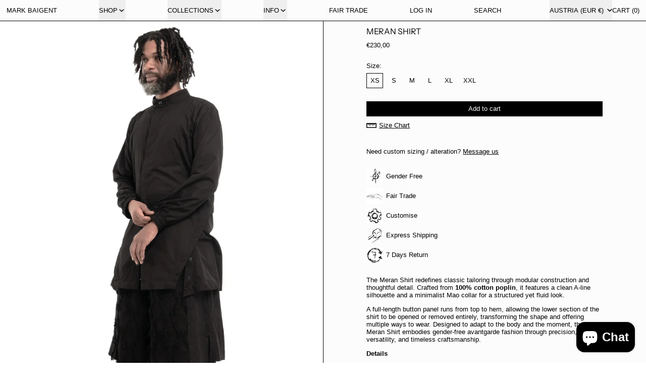

--- FILE ---
content_type: text/css
request_url: https://www.markbaigent.com/cdn/shop/t/24/assets/custom_dev.css?v=77462884394629120491768817520
body_size: -731
content:
#shopify-chat[aria-hidden="true"] {
    opacity: 0;
}
.terms-checkbox-wrapper a {
    text-decoration: underline;
}
.terms-checkbox-wrapper p {
    display: inline;
    vertical-align: middle;
}

--- FILE ---
content_type: text/javascript
request_url: https://www.markbaigent.com/cdn/shop/t/24/assets/custom.js?v=106888461911741509491768817251
body_size: -542
content:
(function(){const initValidation=()=>{const checkbox=document.getElementById("terms-checkbox"),checkoutBtn=document.querySelector('button[name="checkout"]');checkbox&&checkoutBtn&&(checkoutBtn.disabled=!1,checkoutBtn.onclick=e=>{if(!checkbox.checked)return e.preventDefault(),e.stopPropagation(),checkbox.focus(),checkbox.parentElement.style.color="red",alert("Please agree to the Terms and Conditions before continuing."),!1},checkbox.addEventListener("change",function(){this.checked&&(checkbox.parentElement.style.color="")}))};document.addEventListener("DOMContentLoaded",initValidation),window.addEventListener("baseline:cart:update",initValidation),window.addEventListener("baseline:cart:afteradditem",initValidation),document.addEventListener("theme:cart-drawer:open",initValidation)})();
//# sourceMappingURL=/cdn/shop/t/24/assets/custom.js.map?v=106888461911741509491768817251


--- FILE ---
content_type: text/javascript
request_url: https://www.markbaigent.com/cdn/shop/t/24/assets/utils.js?v=84782252304122448471759337360
body_size: 3218
content:
function formatMoney(cents,formatString=theme.moneyFormat){typeof cents=="string"&&(cents=cents.replace(".",""));let value="";const placeholderRegex=/\{\{\s*(\w+)\s*\}\}/;function formatWithDelimiters(number,precision=2,thousands=",",decimal="."){if(isNaN(number)||number==null)return 0;number=(number/100).toFixed(precision);const parts=number.split("."),dollarsAmount=parts[0].replace(/(\d)(?=(\d\d\d)+(?!\d))/g,`$1${thousands}`),centsAmount=parts[1]?decimal+parts[1]:"";return dollarsAmount+centsAmount}switch(formatString.match(placeholderRegex)[1]){case"amount":value=formatWithDelimiters(cents,2);break;case"amount_no_decimals":value=formatWithDelimiters(cents,0);break;case"amount_with_comma_separator":value=formatWithDelimiters(cents,2,".",",");break;case"amount_no_decimals_with_comma_separator":value=formatWithDelimiters(cents,0,".",",");break}return formatString.replace(placeholderRegex,value)}window.switchDOMContentLoaded=!1,document.addEventListener("DOMContentLoaded",()=>{window.switchDOMContentLoaded=!0}),window.switchOnDOMContentLoaded=cb=>{if(cb){if(window.switchDOMContentLoaded){cb();return}document.addEventListener("DOMContentLoaded",()=>{cb()})}else return new Promise(resolve=>{if(window.switchDOMContentLoaded){resolve();return}document.addEventListener("DOMContentLoaded",()=>{resolve()},{once:!0})})},window.requestIdleCallback=window.requestIdleCallback||function(cb){const start=Date.now();return setTimeout(function(){cb({didTimeout:!1,timeRemaining:function(){return Math.max(0,50-(Date.now()-start))}})},1)},window.cancelIdleCallback=window.cancelIdleCallback||function(id){clearTimeout(id)};function wrap(el,tagName="div"){const wrapper=document.createElement(tagName);return el.parentNode.insertBefore(wrapper,el),wrapper.appendChild(el),wrapper}function wrapAll(nodes,wrapper){for(var parent=nodes[0].parentNode,previousSibling=nodes[0].previousSibling,i=0;nodes.length-i;wrapper.firstChild===nodes[0]&&i++)wrapper.appendChild(nodes[i]);return parent.insertBefore(wrapper,previousSibling.nextSibling),wrapper}function unwrap(wrapper){for(var docFrag=document.createDocumentFragment();wrapper.firstChild;){var child=wrapper.removeChild(wrapper.firstChild);docFrag.appendChild(child)}wrapper.parentNode.replaceChild(docFrag,wrapper)}function cartesian(...a){return a.reduce((a2,b)=>a2.flatMap(d=>b.map(e=>[d,e].flat())))}function loadScriptBySrc(scriptSrc){if(document.head.querySelector(`script[src="${scriptSrc}"]`)||document.body.querySelector(`script[src="${scriptSrc}"]`))return;const scriptEl2=document.createElement("script");return scriptEl2.src=scriptSrc,scriptEl2.type="module",document.body.appendChild(scriptEl2),scriptEl2}function loadInlineScript(scriptContent){console.time("inlineScriptDuplicatesCheck");const headScripts=document.head.querySelectorAll('script[type="module"]'),bodyScripts=document.body.querySelectorAll('script[type="module"]'),scriptsWithSameContent=Array.from(headScripts).concat(Array.from(bodyScripts)).filter(script=>!script.src&&script.textContent.replace(/\s/g,"")===scriptContent.replace(/\s/g,""));if(console.timeEnd("inlineScriptDuplicatesCheck"),!(scriptsWithSameContent.length>0)){const scriptEl2=document.createElement("script");return scriptEl2.type="module",scriptEl2.textContent=scriptContent,document.body.appendChild(scriptEl2),scriptEl2}}function loadThisScript(sourceScriptEl){return new Promise((resolve,reject)=>{if(sourceScriptEl.type!=="module"&&(console.warn("Script not loaded, not a module",sourceScriptEl),reject()),sourceScriptEl.src){const scriptEl2=loadScriptBySrc(sourceScriptEl.src);scriptEl2?(scriptEl2.onload=()=>{resolve()},scriptEl2.onerror=()=>{reject()}):resolve()}else if(sourceScriptEl.textContent.trim()!==""){const scriptEl2=loadInlineScript(sourceScriptEl.textContent);resolve()}})}function loadTheseScripts(scriptEls){const promises=[];for(scriptEl of scriptEls)promises.push(loadThisScript(scriptEl));return Promise.all(promises)}let touchDevice=!1;function isTouch(){return touchDevice}document.addEventListener("touchstart",()=>{touchDevice=!0});function themeHeaderEl(){return document.querySelector("[data-theme-header]")}function headerIsSticky(){const headerEl=themeHeaderEl();return!!(headerEl&&headerEl.hasAttribute("data-sticky-header")&&headerEl.dataset.stickyHeader==="true")}function headerIsOverlaid(){const headerEl=themeHeaderEl();return!!(headerEl&&headerEl.hasAttribute("data-overlay-header")&&headerEl.dataset.overlayHeader==="true")}function scrollToTopOf(element){if(!element)return;let topOffset=element.getBoundingClientRect().top;(headerIsSticky()||headerIsOverlaid())&&(topOffset-=parseFloat(document.documentElement.style.getPropertyValue("--header-group-height"))+20),window.scroll({top:window.scrollY+topOffset,...isMotionSafe()&&{behavior:"smooth"}})}function objectHasNoKeys(obj){for(var key in obj)if(obj.hasOwnProperty(key))return!1;return!0}function nextOrFirst(array,currentItem){return currentItem&&array[array.indexOf(currentItem)+1]||array[0]}function previousOrLast(array,currentItem){return currentItem&&array[array.indexOf(currentItem)-1]||array[array.length-1]}function fetchConfigDefaults(acceptHeader="application/json"){return{method:"POST",credentials:"same-origin",headers:{"X-Requested-With":"XMLHttpRequest","Content-Type":"application/json;",Accept:acceptHeader}}}function parseDOMFromString(htmlString){return window.___baselineDOMParser=window.___baselineDOMParser||new DOMParser,window.___baselineDOMParser.parseFromString(htmlString,"text/html")}function querySelectorInHTMLString(selector,htmlString){return parseDOMFromString(htmlString).querySelector(selector)}window.__fetchCache=window.__fetchCache||{};const RESPONSE_TYPE_JSON=0,RESPONSE_TYPE_TEXT=1;async function fetchAndCache(url,options,cacheTimeout=5e3,forceFresh=!!Shopify.designMode,responseType){if(__fetchCache[url]&&!forceFresh)return __fetchCache[url];const responseReader=responseType===RESPONSE_TYPE_TEXT?Response.prototype.text:Response.prototype.json,res=await fetch(url,options),data=responseReader.call(res);return cacheTimeout&&cacheTimeout>0&&(__fetchCache[url]=data,setTimeout(()=>{delete __fetchCache[url]},cacheTimeout)),data}async function fetchHTML(url,options,cacheTimeout=5e3,forceFresh=!!Shopify.designMode){return fetchAndCache(url,options,cacheTimeout,forceFresh,RESPONSE_TYPE_TEXT)}function freshHTML(url,options){return fetchHTML(url,options,0,!0)}async function fetchJSON(url,options,cacheTimeout=5e3,forceFresh=!!Shopify.designMode){return fetchAndCache(url,options,cacheTimeout,forceFresh,RESPONSE_TYPE_JSON)}function freshJSON(url,options){return fetchJSON(url,options,0,!0)}async function fetchHTMLFragment(url,selector){const fetchedHTMLString=await fetchHTML(url),fragment=querySelectorInHTMLString(selector,fetchedHTMLString);return fragment?fragment.innerHTML:""}function mdBreakpointMQL(){return window.matchMedia("(min-width: 768px)")}function isMdBreakpoint(){return window.mdBreakpointMQL().matches}function maxLgBreakpointMQL(){return window.matchMedia("(max-width: 1023px)")}function isMaxLgBreakpoint(){return window.maxLgBreakpointMQL().matches}function lgBreakpointMQL(){return window.matchMedia("(min-width: 1024px)")}function isLgBreakpoint(){return window.lgBreakpointMQL().matches}function motionSafeMQL(){return window.matchMedia("(prefers-reduced-motion)")}function isMotionSafe(){return!window.motionSafeMQL().matches}function showMobileSidebarNav(){return window.alwaysShowMobileSidebarNav===!0?!0:!isMdBreakpoint()}function initTeleport(el){if(!el)return;const teleportCandidates=el.querySelectorAll("[data-should-teleport]");teleportCandidates.length&&teleportCandidates.forEach(teleportCandidate=>{teleportCandidate.setAttribute("x-teleport",teleportCandidate.dataset.shouldTeleport)})}async function getModalLabel(modalSlotName,slotEl){if(Alpine.store("modals")[modalSlotName].open){await globalNextTick();const labelSourceEl=Array.from(slotEl.children).filter(el=>el.hasAttribute("data-modal-label"))[0];if(labelSourceEl)return labelSourceEl.dataset.modalLabel}return!1}function waitForContent(element){return new Promise((resolve,reject)=>{element.innerHTML.trim().length>0&&resolve(),new MutationObserver((mutationsList,observer)=>{element.innerHTML.trim().length>0&&(observer.disconnect(),resolve())}).observe(element,{childList:!0})})}window.uniqueFilter=(element,index,array)=>array.indexOf(element)===index;function shallowDiffKeys(object1,object2,meaningfulKeys=[]){function keysForDiff(object){return meaningfulKeys.length===0?Object.keys(object):Object.keys(object).filter(key=>meaningfulKeys.indexOf(key)!==-1)}const keys1=keysForDiff(object1),keys2=keysForDiff(object2);let equal=!0;const diffKeys=[];if(keys1.length!==keys2.length&&(equal=!1),equal)for(let key of keys1)object1[key]!==object2[key]&&(diffKeys.push(key),equal=!1);return{equal,diffKeys}}function shallowDiffKeysOnMultiple(arrayOfObjects,meaningfulKeys=[]){const results=[],allDiffKeys=[];for(const array1 of arrayOfObjects)for(const array2 of arrayOfObjects)results.push(shallowDiffKeys(array1,array2,meaningfulKeys).equal),allDiffKeys.push(shallowDiffKeys(array1,array2,meaningfulKeys).diffKeys);const result=results.reduce((prev,curr)=>prev&&curr),uniqueDiffKeys=allDiffKeys.flat().filter(uniqueFilter);return{result,uniqueDiffKeys}}function iFrameCommand(iFrameEl,commandString){!iFrameEl||!commandString||iFrameEl.contentWindow.postMessage(JSON.stringify({event:"command",func:commandString,args:""}),"*")}function iFrameMethod(iFrameEl,methodString){!iFrameEl||!methodString||iFrameEl.contentWindow.postMessage(JSON.stringify({method:methodString}),"*")}function splideIsIdle(splideInstance){if(splideInstance)return!!(window.Splide&&splideInstance&&splideInstance.state.is(window.Splide.STATES.IDLE))}function splideIsDestroyed(splideInstance){if(splideInstance)return!!(window.Splide&&splideInstance&&splideInstance.state.is(window.Splide.STATES.DESTROYED))}function splideIsNotDestroyed(splideInstance){if(splideInstance)return!!(window.Splide&&splideInstance&&!splideInstance.state.is(window.Splide.STATES.DESTROYED))}function getUrlWithVariant(url,id){return/variant=/.test(url)?url.replace(/(variant=)[^&]+/,"$1"+id):/\?/.test(url)?url.concat("&variant=").concat(id):url.concat("?variant=").concat(id)}function getSectionId(el){return el._closestSectionId||(el._closestSectionId=el.closest(".shopify-section").getAttribute("id").replace("shopify-section-","")),el._closestSectionId}function kebabCase(subject){return[" ","_"].includes(subject)?subject:subject.replace(/([a-z])([A-Z])/g,"$1-$2").replace(/[_\s]/,"-").toLowerCase()}function clearURLSearchParams(url){for(const key of[...url.searchParams.keys()])url.searchParams.delete(key)}function _getURLByModifyingParams(urlString,paramsInput,clear=!1,append){const url=new URL(urlString,window.location.origin);clear&&clearURLSearchParams(url);const params=new URLSearchParams(paramsInput),setOrAppendParam=append?URLSearchParams.prototype.append:URLSearchParams.prototype.set;for(const[key,value]of params)setOrAppendParam.call(url.searchParams,key,value);return url}function getURLWithParams(url,paramsInput,clear=!1){return _getURLByModifyingParams(url,paramsInput,clear,!1)}function currentURLWithParams(paramsInput,clear=!1){return getURLWithParams(window.location.href,paramsInput,clear)}function getURLAddingParams(url,paramsInput,clear=!1){return _getURLByModifyingParams(url,paramsInput,clear,!0)}function currentURLAddingParams(paramsInput,clear=!1){return getURLAddingParams(window.location.href,paramsInput,clear)}function formatDate(string){return new Date(string).toLocaleDateString(Shopify.locale,{weekday:"long",year:"numeric",month:"long",day:"numeric"})}function asyncTimeout(ms){return new Promise(resolve=>{setTimeout(resolve,ms)})}function globalNextTick(){return new Promise(resolve=>{queueMicrotask(resolve)})}function hasWrappedChildren(el){if(!el.children||el.children.length<2)return!1;const childEls=Array.from(el.children);let lastOffsetTop=childEls.shift().offsetTop;for(const childEl of childEls){if(childEl.offsetTop!==lastOffsetTop)return!0;lastOffsetTop=childEl.offsetTop}return!1}function isBooleanString(string){return string==="true"||string==="false"}function stringToBoolean(string){return string==="true"}function daysInMs(days){return days*24*60*60*1e3}function msInDays(ms){return ms/1e3/60/60/24}function isInTheFuture(msSinceEpoch){return msSinceEpoch>Date.now()}function setExpiringStorageItem(key,value,expiresIn){localStorage.setItem(key,JSON.stringify({value,expires:Date.now()+expiresIn}))}function getExpiringStorageItem(key){const value=localStorage.getItem(key);if(!value)return null;let valueObject;try{valueObject=JSON.parse(value)}catch{}return valueObject&&valueObject.expires?isInTheFuture(valueObject.expires)?valueObject.value:(localStorage.removeItem(key),null):null}function getRecentlyViewedProducts(){let currentRecentlyViewedProducts;const localStorageItem=localStorage.getItem("switch-recently-viewed-products");try{const parsedItem=JSON.parse(localStorageItem);currentRecentlyViewedProducts=Array.isArray(parsedItem)?parsedItem:[]}catch{currentRecentlyViewedProducts=[]}return currentRecentlyViewedProducts}function updateRecentlyViewedProducts(productId){if(!productId)return;const currentRecentlyViewedProducts=getRecentlyViewedProducts().filter(id=>id!==productId);currentRecentlyViewedProducts.unshift(productId),localStorage.setItem("switch-recently-viewed-products",JSON.stringify(currentRecentlyViewedProducts))}function getHiddenElHeight(el){const cloneEl=el.cloneNode(!0);Object.assign(cloneEl.style,{position:"absolute",left:"-200vw"}),cloneEl.setAttribute("aria-hidden","true"),document.body.appendChild(cloneEl);const height=cloneEl.getBoundingClientRect().height;return cloneEl.remove(),height}
//# sourceMappingURL=/cdn/shop/t/24/assets/utils.js.map?v=84782252304122448471759337360
